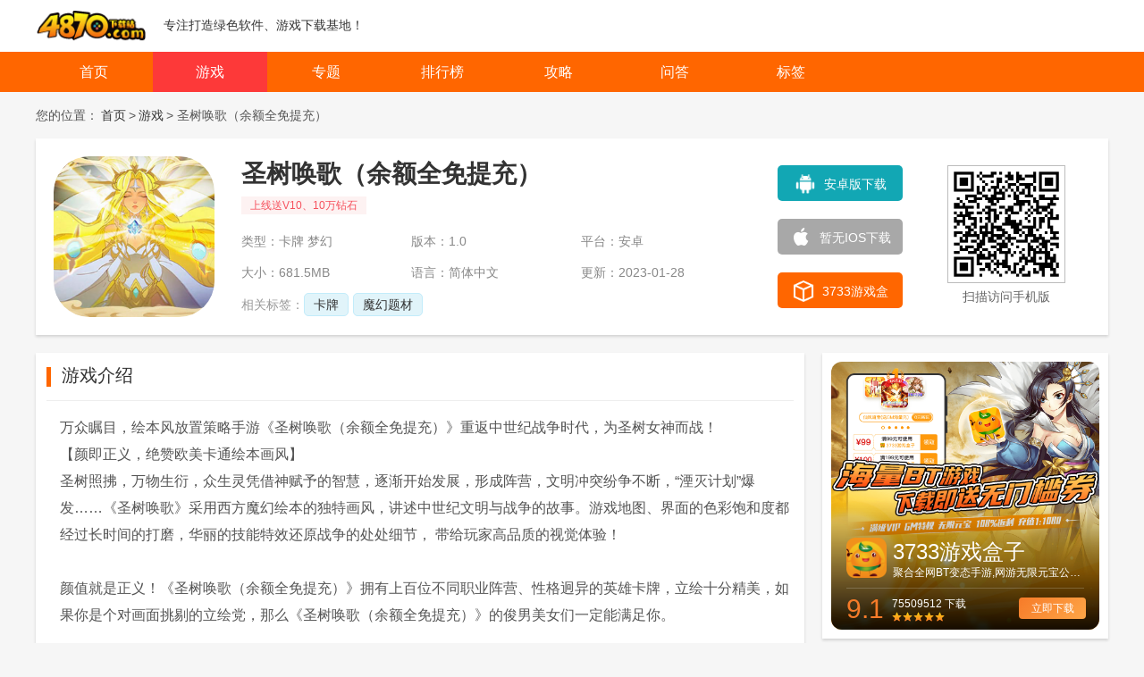

--- FILE ---
content_type: text/html; charset=utf-8
request_url: https://www.4870.com/game/15809.html
body_size: 13447
content:
<!DOCTYPE html>
<html lang="zh-CN">

<head>
    <meta charset="UTF-8">
<meta name="viewport" content="width=device-width, initial-scale=1.0">
<meta name="renderer" content="webkit">
<meta http-equiv="X-UA-Compatible" content="ie=edge">
<title>圣树唤歌（余额全免提充）-圣树唤歌（余额全免提充）变态版下载-圣树唤歌（余额全免提充）公益服-4870下载站</title>
<meta name="keywords" content="圣树唤歌（余额全免提充）,圣树唤歌（余额全免提充）变态版下载,圣树唤歌（余额全免提充）公益服" />
<meta name="description" content="4870下载站游戏中心圣树唤歌（余额全免提充）专区为大家提供圣树唤歌（余额全免提充）变态版下载，玩圣树唤歌（余额全免提充）公益服手游就到4870下载站，还有海量礼包攻略等你来查看！" />
<meta http-equiv="Cache-Control" content="no-transform" />
<meta http-equiv="Cache-Control" content="no-siteapp" />
<link rel="canonical" href="https://www.4870.com/game/15809.html" />
<meta name="mobile-agent" content="format=[wml|xhtml|html5];url=https://m.4870.com/game/15809.html" />
<link rel="alternate" type="application/vnd.wap.xhtml+xml" media="handheld" href="https://m.4870.com/game/15809.html">
<link rel="alternate" media="only screen and(max-width: 640px)" href="https://m.4870.com/game/15809.html">
<meta name="applicable-device" content="pc">
<meta name="baidu-site-verification" content="codeva-ymD5OAZIIh" />
<script type="application/ld+json">
    {
        "upDate": "2026-01-08T12:20:23"
    }
</script>
    <link rel="stylesheet" href="https://static.vxwvv.com/static/4870/update-yi/pc/css/base.css">
    <link rel="stylesheet" href="https://static.vxwvv.com/static/4870/update-yi/pc/css/swiper.min.css">
    <link rel="stylesheet" href="https://static.vxwvv.com/static/4870/update-yi/pc/css/app-detail.css" />
    <script src="https://static.vxwvv.com/static/4870/update-yi/pc/js/basep.js"></script>
    <script src="https://static.vxwvv.com/static/4870/update-yi/pc/js/swiper.min.js"></script>
    <script src="https://static.vxwvv.com/static/4870/update-yi/pc/js/app-detail.js"></script>
</head>

<body>
    <!-- 公共头 -->
    <header>
    <div class="navBar">
        <div class="topNav">
            <a class="logo" href="/" target="_blank">
                <img src="https://static.vxwvv.com/static/4870/update-yi/pc/images/logo.png" alt="4870下载站" />
            </a>
                        <p class="web_desc">专注打造绿色软件、游戏下载基地！</p>
                    </div>
        <div class="nav">
            <ul>
                <li id="nav_index"><a href="/" title="首页">首页</a></li>
                <li id="nav_game"><a href="/game/" title="游戏">游戏</a></li>
                <li id="nav_zhuanti"><a href="/zhuanti/" title="专题">专题</a></li>
                <li id="nav_top"><a href="/top/" title="排行榜">排行榜</a></li>
                <li id="nav_news"><a href="/news/" title="攻略">攻略</a></li>
                <li id="nav_wenda"><a href="/wenda/" title="问答">问答</a></li>
                <li id="nav_tags"><a href="/tag/" title="标签">标签</a></li>
            </ul>
        </div>
    </div>
</header>
    <!--  -->
    <main class="wrap">
        <div class="position">
            您的位置：<a href="/" target="_blank">首页</a>&gt;<a href="/game/" target="_blank">游戏</a>&gt;
            <span>圣树唤歌（余额全免提充）</span>
        </div>
        <div class="download-head-container com_box">
            <img src="https://zq-cimg.kyixia.com/upload/cimg/etc/202301/487512b9f1d6be75f953ff3b2f4142af.png" alt="圣树唤歌（余额全免提充）" class="app-icon">
            <div class="download-head-middle">
                <div class="download-head-left">
                    <h1 class="game-name">圣树唤歌（余额全免提充）</h1>
                    <span class="boon">上线送V10、10万钻石</span>
                    <ul class="game-label-container">
                        <li class="game-label">类型：卡牌 梦幻 </li>
                        <li class="game-label">版本：1.0</li>
                        <li class="game-label">平台：安卓 </li>
                        <li class="game-label">大小：681.5MB</li>
                        <li class="game-label">语言：简体中文</li>
                        <li class="game-label">更新：2023-01-28</li>
                    </ul>
                    <div class="tags">
                        <span>相关标签：</span>
                                                <a href="/tag/1002.html" class="tag">卡牌</a>
                                                <a href="/tag/3024.html" class="tag">魔幻题材</a>
                                            </div>
                </div>
            </div>
            <div class="game-download">
                <a class="btn-download android " href="javascript:;">
                    <i class="icon"></i>
                    <span class="text">安卓版下载</span>
                </a>
                <a class="btn-download ios empty" href="javascript:;">
                    <i class="icon"></i>
                    <span class="text">暂无IOS下载</span>
                </a>
                                <a class="btn-download box" href="javascript:;">
                    <i class="icon"></i>
                    <span class="text">3733游戏盒</span>
                </a>
                                <div class="eight-ewm box1" style="display: none;" ">
                    <p>1、安装到电脑<a href="https://fb.3733.com/apk?t=/sshgyeqmtc&amp;c=3296" class="az_down_btn">（点击下载）
                        </a></p>
                    <p>2、安装到手机（扫描下载）</p>
                    <p>
                        <img src="/qrcode?w=150&h=150&url=https://m.4870.com/game/15809.html">
                    </p>
                </div>
                <div class="eight-ewm box2" style="display: none;" ">
                    <p>安装到手机（扫描下载）</p>
                    <p>
                        <img src="/qrcode?w=150&h=150&url=https://m.4870.com/game/15809.html">
                    </p>
                </div>
                                <div id="zzc" style="display: none;"></div>
                <div class="zzc-download" id="zzc-download" style="display: none;">
                    <div class="dia-con">
                        <div class="dia-download clearfix">
                            <div class="code">
                                <img src="/qrcode?w=150&h=150&url=https://m.4870.com/app/12427.html" alt="扫描二维码下载3733游戏盒">
                                <div>手机浏览器扫描二维码，下载更方便</div>
                            </div>
                            <div class="btnlist">
                                <a href="javascript:void(0);" class="zzc-ios">
                                    <div class="eight-ewm box3" style="display: none;">
                                        <div>安装到手机（扫描下载）</div>
                                        <div><img src="/qrcode?w=150&h=150&url=https://m.4870.com/app/12427.html" alt="扫描二维码下载3733游戏盒">
                                        </div>
                                    </div>
                                </a>
                                <a href="https://kkxz.xz3733.com/apk/gamebox/latest/3733gamebox_cps3296.apk" class="zzc-android"></a>
                            </div>
                        </div>
                    </div>
                    <a class="dia-close" href="javascript:;" title="关闭"></a>
                </div>
                            </div>
            <div class="right-ewm">
                <p>
                    <img src="/qrcode?w=150&h=150&url=https://m.4870.com/game/15809.html" alt="圣树唤歌（余额全免提充）">
                </p>
                <span>扫描访问手机版</span>
            </div>
        </div>

        <div class="clearfix">
            <div class="left-wrapper">
                <div class="game-main-content com_box">
                    <div class="com_title">
                        <span>游戏介绍</span>
                    </div>
                    <div class="down-game-introduce">
                        <p>万众瞩目，绘本风放置策略手游《圣树唤歌（余额全免提充）》重返中世纪战争时代，为圣树女神而战！<br>【颜即正义，绝赞欧美卡通绘本画风】<br>圣树照拂，万物生衍，众生灵凭借神赋予的智慧，逐渐开始发展，形成阵营，文明冲突纷争不断，“湮灭计划”爆发……《圣树唤歌》采用西方魔幻绘本的独特画风，讲述中世纪文明与战争的故事。游戏地图、界面的色彩饱和度都经过长时间的打磨，华丽的技能特效还原战争的处处细节， 带给玩家高品质的视觉体验！<br><br>颜值就是正义！《圣树唤歌（余额全免提充）》拥有上百位不同职业阵营、性格迥异的英雄卡牌，立绘十分精美，如果你是个对画面挑剔的立绘党，那么《圣树唤歌（余额全免提充）》的俊男美女们一定能满足你。<br><br>游戏玩法：游戏主要玩法是由玩家通过抽卡闯关不断提升自己的实力，去进行闯关和挑战各种副本，还可以和工会内的伙伴们一起工会战和PK，获取丰富的奖励。还有各种丰富氏族大战，可以与各路大神在竞技场里一决高下，更可以在蓬莱内打造自己的一方天地，遇到意想不到的惊喜。</p>                    </div>
                                        <div class="com_title">
                        <span>游戏特色</span>
                    </div>
                    <div class="down-game-introduce">
                        <p>1、开局福利号！！！开局送圣树修改器，首冲月卡全破解！！！。<br/>2、GM科技全功能免费开放！！！首充，月卡，基金等一系列内购活动全部免费解锁，每天充值刷到手软。<br/>3、推图送300连抽！！！无限制刷充，人人满V。<br/>4、升级送10万真充！每天登陆送真充。<br/>5、上线送V10、10万钻石。</p><p>-------------------<br/></p><p>后缀说明：游戏内，内置圣树小精灵破解工具，玩家每日闯关可以免费获余额提现充值；也可以用来兑换高星英雄，极品道具都可以免费兑换。</p>                    </div>
                                    </div>
                <div class="related-news com_box">
                    <div class="com_title">
                        <span>相关攻略</span>
                        <a href="/news/" class="more">更多+</a>
                    </div>
                    <ul class="list">
                                                <li>
                            <a href="/news/7593.html" class="img">
                                <img class="lazyload" src="https://zq-cimg.kyixia.com/upload/cimg/uploadimg/image/20230428/95b6a6cb208975bb448b36b2b35307d2.png" data-src="https://zq-cimg.kyixia.com/upload/cimg/uploadimg/image/20230428/95b6a6cb208975bb448b36b2b35307d2.png" alt="崩坏星穹铁道飞天纸鹤任务攻略 飞天纸鹤隐藏任务通关流程解析">
                            </a>
                            <div class="info">
                                <a href="/news/7593.html" class="title">崩坏星穹铁道飞天纸鹤任务攻略 飞天纸鹤隐藏任务通关流程解析</a>
                                <p>崩坏星穹铁道飞天纸鹤任务怎么做？作为游戏中的隐藏任务，很多小伙伴都还不清楚飞天纸鹤任务的通关方法，今天小编就带着大家一起来了解一下飞天纸鹤任务是如何完成的，过关流程大家可以多看看下面的攻略哦。崩坏星穹铁道飞天纸鹤任务攻略1、先来到支援舱段电力室位置，走到电脑处与电脑交互;2、对话可以依次选择：闭着眼乱输-找回密码-密保问题-黑塔女士-暂无-「飞天纸鹤」内藏玄机;3、等交互完成后在房间内找千纸鹤(四个在房间内，最后一个在房间门口)，位置如下图：4、一共有五个千纸鹤，其中在房间门口找到千纸鹤与其互动</p>
                                <span>2023-04-28</span>
                            </div>
                        </li>
                                                <li>
                            <a href="/news/7592.html" class="img">
                                <img class="lazyload" src="https://zq-cimg.kyixia.com/upload/cimg/uploadimg/image/20230428/7a9bc0e7f4f85d5f8bf6db06ed39bbb9.png" data-src="https://zq-cimg.kyixia.com/upload/cimg/uploadimg/image/20230428/7a9bc0e7f4f85d5f8bf6db06ed39bbb9.png" alt="羊了个羊4.28关卡攻略 羊羊大世界4月28日每日一关通关流程">
                            </a>
                            <div class="info">
                                <a href="/news/7592.html" class="title">羊了个羊4.28关卡攻略 羊羊大世界4月28日每日一关通关流程</a>
                                <p>羊了个羊4.28关卡怎么过？今天普通关卡和羊羊大世界的关卡都不难，整体结构比较简单，想要通关的玩家可以直接查看下面的攻略，小编已经将4.28关卡的通关流程分享在下方，还未过关的玩家可以多来了解一下。羊了个羊4.28关卡攻略1、先分析结构，主楼区的楼梯是两个正方形，悬空区的卡牌会比较分散，在几个角落;2、今天的难度就是在正方形楼梯上，玩家要均匀的去消除，一排一排的往下拿就可以;3、前期先不要动悬空区和盲盒区的，等后期主楼区没有牌了可以消除了，再去搭配消除掉就可以。羊羊大世界4.28攻略1、进入关卡</p>
                                <span>2023-04-28</span>
                            </div>
                        </li>
                                                <li>
                            <a href="/news/7591.html" class="img">
                                <img class="lazyload" src="https://zq-cimg.kyixia.com/upload/cimg/img2023//4/28/10//7aacafd1a0c4bf78d55a88e18e642db2.jpg" data-src="https://zq-cimg.kyixia.com/upload/cimg/img2023//4/28/10//7aacafd1a0c4bf78d55a88e18e642db2.jpg" alt="保卫萝卜4周赛4.28攻略 4月28日西游周赛图文通关流程">
                            </a>
                            <div class="info">
                                <a href="/news/7591.html" class="title">保卫萝卜4周赛4.28攻略 4月28日西游周赛图文通关流程</a>
                                <p>保卫萝卜4周赛4.28怎么过？今天带着大家来了解最新周赛的通关方法，过关的流程小编已经整理好分享在下面，大家可以通过下面小编带来的攻略了解清楚周赛4.28过关的方法，今天关卡中冰冻兔很多，大家需要注意打掉冰冻兔之后随机放的冰块，需要及时清理才行。保卫萝卜4周赛4.28攻略1、开局在右下角和萝卜右上方放多重箭，下面的多重箭先清理周围道具，清理完还是放多重箭，之后可以锁定上方的钱袋打，可以顺便打到兔子，之后往最上方清理，清完放多重箭;2、之后开始往左侧清理，这一关主要是靠多重箭，清理完都放多重箭就可</p>
                                <span>2023-04-28</span>
                            </div>
                        </li>
                                                <li>
                            <a href="/news/7590.html" class="img">
                                <img class="lazyload" src="https://zq-cimg.kyixia.com/upload/cimg/img2023/4/28/9/5abb50a2fe6e178b77b1d4d463485d03.jpg" data-src="https://zq-cimg.kyixia.com/upload/cimg/img2023/4/28/9/5abb50a2fe6e178b77b1d4d463485d03.jpg" alt="光遇4.28任务怎么做 2023年4月28日每日任务完成攻略">
                            </a>
                            <div class="info">
                                <a href="/news/7590.html" class="title">光遇4.28任务怎么做 2023年4月28日每日任务完成攻略</a>
                                <p>光遇4.28每日任务怎么完成？今天来讨论日常任务的通关方法，每天都会刷新四个任务，今天的任务大家可以去云野地图完成，任务的通关流程小编已经整理好分享在下面，各位小伙伴赶紧来小编这里多了解一下吧。光遇2023年4月28日每日任务完成攻略任务地点玩家们可以在云野这个地方进行完成每日任务，请看下面的详细攻略!任务一：和陌生人一起坐在长凳上0/1完成方法：和陌生玩家一起坐在石凳上即可完成注：除晨岛和遇境-外，其他地图大厅前均有石凳。任务二：在云野重温先祖的美好回忆0/1完成方法：点燃先祖重温回忆位置：云</p>
                                <span>2023-04-28</span>
                            </div>
                        </li>
                                                <li>
                            <a href="/news/7589.html" class="img">
                                <img class="lazyload" src="https://zq-cimg.kyixia.com/upload/cimg/uploadimg/image/20230427/fbca2c924350db2c33a5a2f8b5e87526.jpg" data-src="https://zq-cimg.kyixia.com/upload/cimg/uploadimg/image/20230427/fbca2c924350db2c33a5a2f8b5e87526.jpg" alt="崩坏星穹铁道阴差阳错任务攻略 阴差阳错任务图文通关流程">
                            </a>
                            <div class="info">
                                <a href="/news/7589.html" class="title">崩坏星穹铁道阴差阳错任务攻略 阴差阳错任务图文通关流程</a>
                                <p>崩坏星穹铁道阴差阳错任务怎么做？这个任务的难度不大，玩家可以去和艾丝妲对话触发任务，完成阴差阳错任务的方法小编已经整理好分享在下面，大家可以通过小编带来的攻略快速的了解清楚阴差阳错任务的详情。崩坏星穹铁道阴差阳错任务攻略一、阴差阳错等级限制：开拓等级达到13级触发方法：与艾丝妲对话二、任务攻略1、触发任务后来到艾丝妲处对话后跟随小狗佩佩来到第一个地点;2、然后与卡波特对话，然后选择-表示认同;3、接着选择-妙语连珠;4、接着继续对话选择-以开除为由;5、随后获得一组任务道具;6、和艾丝妲对话后来</p>
                                <span>2023-04-28</span>
                            </div>
                        </li>
                                                <li>
                            <a href="/news/7588.html" class="img">
                                <img class="lazyload" src="https://zq-cimg.kyixia.com/upload/cimg/uploadimg/image/20230427/ca66355f715660cfa807167ab708c274.jpg" data-src="https://zq-cimg.kyixia.com/upload/cimg/uploadimg/image/20230427/ca66355f715660cfa807167ab708c274.jpg" alt="崩坏星穹铁道基座舱段三重权限怎么做 基座舱段三重权限任务攻略">
                            </a>
                            <div class="info">
                                <a href="/news/7588.html" class="title">崩坏星穹铁道基座舱段三重权限怎么做 基座舱段三重权限任务攻略</a>
                                <p>崩坏星穹铁道基座舱段三重权限任务怎么完成？任务中需要去寻找三张权限卡，权限卡的位置小编已经分享在下面，还不清楚三重权限任务如何完成的小伙伴，赶紧来小编这里多了解一下任务的详情，帮助大家快速的完成任务挑战。崩坏星穹铁道基座舱段三重权限怎么做一、前置任务1、&ldquo;三重权限&rdquo;隐藏任务有一个前置任务&mdash;&mdash;&ldquo;复兴之路&rdquo;，过主线的时候会自动接取，先去完成它，跟着任务指引走就好了，完成&ldquo;复兴之路&rdquo;任务后，接下来开始我们的&ldquo;三重权限&rdquo;隐藏任务;二、&ldquo;集团&rdquo;权限收集2、完成&ldquo;复兴之路&rdquo;任务后，在地点的旁边有一个叫做&ldquo;狂</p>
                                <span>2023-04-28</span>
                            </div>
                        </li>
                                                <li>
                            <a href="/news/7587.html" class="img">
                                <img class="lazyload" src="https://zq-cimg.kyixia.com/upload/cimg/uploadimg/image/20230427/e32a4247f23cbe57c43f30637f767272.png" data-src="https://zq-cimg.kyixia.com/upload/cimg/uploadimg/image/20230427/e32a4247f23cbe57c43f30637f767272.png" alt="崩坏星穹铁道生存的智慧任务攻略 生存的智慧任务通关流程">
                            </a>
                            <div class="info">
                                <a href="/news/7587.html" class="title">崩坏星穹铁道生存的智慧任务攻略 生存的智慧任务通关流程</a>
                                <p>崩坏星穹铁道生存的智慧任务怎么做？今天要来讨论的是一个冒险任务，想要完成生存的智慧冒险任务的玩家，可以来小编这里了解一下任务的完成方法，通关的详情小编已经整理好分享在下方，大家赶紧来小编这里了解一下吧。崩坏星穹铁道生存的智慧任务攻略任务条件：玩家等级到达17级后自动接取，后续还有一个隐藏成就可以完成。任务奖励：40星琼，100冬城盾，1个贵重的宝箱任务概述：帮助桑博，寻找遗失的矿具，并获得最终的宝藏任务流程：1、任务通过短信接取，回复完后自动接取;2、来到标记位置，与桑博对话;3、之后前往寻找矿</p>
                                <span>2023-04-28</span>
                            </div>
                        </li>
                                                <li>
                            <a href="/news/7586.html" class="img">
                                <img class="lazyload" src="https://zq-cimg.kyixia.com/upload/cimg/img2023//4/28/9//f3ed8481be17fdbbcd72a30361849bd2.png" data-src="https://zq-cimg.kyixia.com/upload/cimg/img2023//4/28/9//f3ed8481be17fdbbcd72a30361849bd2.png" alt="崩坏星穹铁道电梯怎么上去 乘坐电梯上楼方法介绍">
                            </a>
                            <div class="info">
                                <a href="/news/7586.html" class="title">崩坏星穹铁道电梯怎么上去 乘坐电梯上楼方法介绍</a>
                                <p>崩坏星穹铁道电梯在哪里？怎么乘坐电梯？漩涡止于中心任务中需要大家找到电梯，不过很多玩家都不清楚电梯的入口位置，想要去乘坐电梯的玩家可以来小编这里看看攻略，小编会在下方攻略中为大家分享乘坐电梯上楼的操作流程，详细的可以赶紧看看攻略哦。崩坏星穹铁道乘坐电梯上楼方法介绍1、玩家在漩涡止于中心任务得知阿兰之修好了最上层的电梯，玩家需要前往，首先从操作台的房间里面离开;2、出门左拐就可以看到一个楼梯，玩家往上爬;3、楼梯走完之后就会看到一个工作室，在工作室里面还会有个小房间;4、我们一直往里面走就可以看到</p>
                                <span>2023-04-28</span>
                            </div>
                        </li>
                                                <li>
                            <a href="/news/7585.html" class="img">
                                <img class="lazyload" src="https://zq-cimg.kyixia.com/upload/cimg/uploadimg/image/20230427/09206aabfb830327552c397d8d551c57.jpg" data-src="https://zq-cimg.kyixia.com/upload/cimg/uploadimg/image/20230427/09206aabfb830327552c397d8d551c57.jpg" alt="王者荣耀妲己九尾狐皮肤多少钱 妲己青丘九尾皮肤价格介绍">
                            </a>
                            <div class="info">
                                <a href="/news/7585.html" class="title">王者荣耀妲己九尾狐皮肤多少钱 妲己青丘九尾皮肤价格介绍</a>
                                <p>王者荣耀妲己新皮肤青丘九尾已经公布，这款皮肤的外形设计很好看，喜欢这款皮肤的玩家非常多，小编今天就来给大家分享一下妲己青丘九尾皮肤的价格，详细的各位小伙伴赶紧看看下面小编给大家带来的攻略吧。王者荣耀妲己青丘九尾皮肤价格介绍1430点券左右。1、在2023年4月27日，王者荣耀正式上线&ldquo;青丘&middot;九尾&rdquo;皮肤，并开启了相关的&ldquo;九尾祈愿&rdquo;活动，首周折扣1430点券或限时抽奖获得;2、如果想要获得至尊皮肤，保底需要6000点券才可获得，如果你拥有的皮肤很多的话，则只需要5000点券左右即可保底;3、除了通过</p>
                                <span>2023-04-28</span>
                            </div>
                        </li>
                                                <li>
                            <a href="/news/7584.html" class="img">
                                <img class="lazyload" src="https://zq-cimg.kyixia.com/upload/cimg/uploadimg/image/20230427/bb58c74c491a8049e0c2093ad8796c2e.png" data-src="https://zq-cimg.kyixia.com/upload/cimg/uploadimg/image/20230427/bb58c74c491a8049e0c2093ad8796c2e.png" alt="dnf次元回廊魔皇怎么打 次元回廊魔皇打法攻略">
                            </a>
                            <div class="info">
                                <a href="/news/7584.html" class="title">dnf次元回廊魔皇怎么打 次元回廊魔皇打法攻略</a>
                                <p>DNF次元回廊魔皇怎么挑战？想要打败这个boss比较难，boss的机制比较多，通关的打法技巧小编已经整理了很多，大家可以参考下面的攻略来了解清楚次元回廊魔皇的打法，帮助大家快速的完成次元回廊魔皇boss挑战。dnf次元回廊魔皇打法攻略1、首先第一个机制【位面世界】，在第一阶段的时候boss是以球形态出现的，以红圈AOE攻击为主,没有太大的威胁，进入2阶段后，会出现核心机制&ldquo;位面世界&rdquo;，战斗场地拥有两个位面，正常位面场地会出现小黑球，拾取后(站在球上1s左右)进入深渊位面，角色在深渊位面时只能进行</p>
                                <span>2023-04-28</span>
                            </div>
                        </li>
                                            </ul>
                </div>
                <div class="related-version com_box">
                    <div class="com_title">
                        <span>猜你喜欢</span>
                        <a href="/game/" class="more">更多+</a>
                    </div>
                    <ul class="version-list">
                                                <li>
                            <a href="/game/16365.html">
                                <img class="lazyload" src="https://zq-cimg.kyixia.com/upload/cimg/etc/202304/fdaee260e61e53159dbebc7827378355.gif" data-src="https://zq-cimg.kyixia.com/upload/cimg/etc/202304/fdaee260e61e53159dbebc7827378355.gif" alt="圣树唤歌（福利号无限提充）">
                                <span class="version-tit">
                                    <h5>圣树唤歌（福利号无限提充）</h5>
                                </span>
                                <span class="version-btn">立即下载</span>
                            </a>
                        </li>
                                            </ul>
                </div>
                <div class="related-zt com_box tab-box">
                    <div class="com_title">
                        <span>相关合集</span>
                        <a href="/zhuanti/" class="more">更多+</a>
                    </div>
                    <ul class="xqZtnav clearfix tabNav">
                                                <li  class="active">
                            <span>BT手游发布论坛</span>
                        </li>
                                                <li  >
                            <span>苹果私服手游无限元宝</span>
                        </li>
                                                <li  >
                            <span>变态gm手游</span>
                        </li>
                                            </ul>
                    <div class="content">
                                                <div class="xqZtItem tablist" style="display: block;">
                            <div class="img_box clearfix">
                                <a href="/zhuanti/2371.html" target="_blank">
                                    <img class="lazyload" src="https://zq-cimg.kyixia.com/upload/default/20220711/37ea9b7c4e0d07538cbc5a3b73158d3a.jpg" data-src="https://zq-cimg.kyixia.com/upload/default/20220711/37ea9b7c4e0d07538cbc5a3b73158d3a.jpg" alt="BT手游发布论坛">
                                    <div class="info">
                                        <strong class="name">BT手游发布论坛</strong>
                                        <p class="txt elli3">
                                            最近非常多的玩家都开始玩BT手游发布论坛了，玩腻了想要换一款更好玩的变态游戏。不要着急，我们为您带来了最热门、最好玩的变态件套免费下载，并且实时更新，为您带来最好的游戏体验。下面就和小编一起来看看吧，总有一款BT手游发布论坛是你喜欢的，快来下载体验吧。                                        </p>
                                    </div>
                                </a>
                            </div>
                            <ul class="clearfix applist2">
                                                        <li>
                                <a href="/game/16090.html" class="imgBox">
                                    <img class="lazyload" src="https://zq-cimg.kyixia.com/upload/cimg/etc/202302/7f41e21ff8692bac2b751081401d76ae.gif" data-src="https://zq-cimg.kyixia.com/upload/cimg/etc/202302/7f41e21ff8692bac2b751081401d76ae.gif" alt=""></a>
                                <h4 class="t_tt"><a href="/game/16090.html">国战来了（特权BOSS刷充）</a></h4>
                                <p class="size">274.6MB</p>
                                <p class="classly">三国 策略 </p>
                            </li>
                                                        <li>
                                <a href="/game/15801.html" class="imgBox">
                                    <img class="lazyload" src="https://zq-cimg.kyixia.com/upload/cimg/etc/202301/b29f6f8700ef20ea3058de8bb3eca157.gif" data-src="https://zq-cimg.kyixia.com/upload/cimg/etc/202301/b29f6f8700ef20ea3058de8bb3eca157.gif" alt=""></a>
                                <h4 class="t_tt"><a href="/game/15801.html">心力物语（余额免单直充）</a></h4>
                                <p class="size">1858.4MB</p>
                                <p class="classly">放置 梦幻 </p>
                            </li>
                                                        <li>
                                <a href="/game/15809.html" class="imgBox">
                                    <img class="lazyload" src="https://zq-cimg.kyixia.com/upload/cimg/etc/202301/487512b9f1d6be75f953ff3b2f4142af.png" data-src="https://zq-cimg.kyixia.com/upload/cimg/etc/202301/487512b9f1d6be75f953ff3b2f4142af.png" alt=""></a>
                                <h4 class="t_tt"><a href="/game/15809.html">圣树唤歌（余额全免提充）</a></h4>
                                <p class="size">681.5MB</p>
                                <p class="classly">卡牌 梦幻 </p>
                            </li>
                                                        <li>
                                <a href="/game/15477.html" class="imgBox">
                                    <img class="lazyload" src="https://zq-cimg.kyixia.com/upload/cimg/etc/202212/6b423756b02dfc75384f8e5ce3f6e40a.gif" data-src="https://zq-cimg.kyixia.com/upload/cimg/etc/202212/6b423756b02dfc75384f8e5ce3f6e40a.gif" alt=""></a>
                                <h4 class="t_tt"><a href="/game/15477.html">战神新世纪（兔兔超爆充）</a></h4>
                                <p class="size">95.5MB</p>
                                <p class="classly">放置 传奇 </p>
                            </li>
                                                        <li>
                                <a href="/game/15371.html" class="imgBox">
                                    <img class="lazyload" src="https://zq-cimg.kyixia.com/upload/cimg/etc/202212/8dbe8ad3dbb54dbc04924835f93f9f2b.gif" data-src="https://zq-cimg.kyixia.com/upload/cimg/etc/202212/8dbe8ad3dbb54dbc04924835f93f9f2b.gif" alt=""></a>
                                <h4 class="t_tt"><a href="/game/15371.html">烈焰皇城（神兽双魂环打金）</a></h4>
                                <p class="size">109.8MB</p>
                                <p class="classly">放置 传奇 </p>
                            </li>
                                                        <li>
                                <a href="/game/14316.html" class="imgBox">
                                    <img class="lazyload" src="https://zq-cimg.kyixia.com/upload/cimg/etc/202210/5b69053b8db00f7abaa898e77d61d52a.gif" data-src="https://zq-cimg.kyixia.com/upload/cimg/etc/202210/5b69053b8db00f7abaa898e77d61d52a.gif" alt=""></a>
                                <h4 class="t_tt"><a href="/game/14316.html">戮天之剑（飞升无限刷真充）</a></h4>
                                <p class="size">360.2MB</p>
                                <p class="classly">仙侠 </p>
                            </li>
                                                        <li>
                                <a href="/game/14024.html" class="imgBox">
                                    <img class="lazyload" src="https://zq-cimg.kyixia.com/upload/cimg/etc/202209/a0a50c34985431da65d16557fa02ffa1.gif" data-src="https://zq-cimg.kyixia.com/upload/cimg/etc/202209/a0a50c34985431da65d16557fa02ffa1.gif" alt=""></a>
                                <h4 class="t_tt"><a href="/game/14024.html">摸金之路（亿万攻击魂环）</a></h4>
                                <p class="size">101.8MB</p>
                                <p class="classly">放置 传奇 </p>
                            </li>
                                                        <li>
                                <a href="/game/12259.html" class="imgBox">
                                    <img class="lazyload" src="https://zq-cimg.kyixia.com/upload/cimg/icon/202205/157164dcb9087804a37bc6671ef4a450.png" data-src="https://zq-cimg.kyixia.com/upload/cimg/icon/202205/157164dcb9087804a37bc6671ef4a450.png" alt=""></a>
                                <h4 class="t_tt"><a href="/game/12259.html">屠龙烈火（送5万真充）</a></h4>
                                <p class="size">243.3MB</p>
                                <p class="classly">放置 传奇 </p>
                            </li>
                                                        <li>
                                <a href="/game/11334.html" class="imgBox">
                                    <img class="lazyload" src="https://zq-cimg.kyixia.com/upload/cimg/icon/202203/1edbe69e9b9d3a21d4bc533d75e75e64.png" data-src="https://zq-cimg.kyixia.com/upload/cimg/icon/202203/1edbe69e9b9d3a21d4bc533d75e75e64.png" alt=""></a>
                                <h4 class="t_tt"><a href="/game/11334.html">魔塔（GM免费直充）</a></h4>
                                <p class="size">411.9MB</p>
                                <p class="classly">放置 传奇 </p>
                            </li>
                                                        </ul>
                        </div>
                                                <div class="xqZtItem tablist" style="display: none;">
                            <div class="img_box clearfix">
                                <a href="/zhuanti/2320.html" target="_blank">
                                    <img class="lazyload" src="https://zq-cimg.kyixia.com/upload/default/20220711/4806fd5c1dadbacd5c839c85f26b403e.jpg" data-src="https://zq-cimg.kyixia.com/upload/default/20220711/4806fd5c1dadbacd5c839c85f26b403e.jpg" alt="苹果私服手游无限元宝">
                                    <div class="info">
                                        <strong class="name">苹果私服手游无限元宝</strong>
                                        <p class="txt elli3">
                                            苹果私服手游无限元宝专题随时随地都能玩，超多好玩的苹果私服手游无限元宝在等着大家游玩体验。我们为各位玩家24小时更新不间断更新公益服手游论坛，力求带来最好的游戏体验。还有苹果私服手游无限元宝，众多好玩的免费手游SF公益服，欢迎大家下载!                                        </p>
                                    </div>
                                </a>
                            </div>
                            <ul class="clearfix applist2">
                                                        <li>
                                <a href="/game/15809.html" class="imgBox">
                                    <img class="lazyload" src="https://zq-cimg.kyixia.com/upload/cimg/etc/202301/487512b9f1d6be75f953ff3b2f4142af.png" data-src="https://zq-cimg.kyixia.com/upload/cimg/etc/202301/487512b9f1d6be75f953ff3b2f4142af.png" alt=""></a>
                                <h4 class="t_tt"><a href="/game/15809.html">圣树唤歌（余额全免提充）</a></h4>
                                <p class="size">681.5MB</p>
                                <p class="classly">卡牌 梦幻 </p>
                            </li>
                                                        <li>
                                <a href="/game/15570.html" class="imgBox">
                                    <img class="lazyload" src="https://zq-cimg.kyixia.com/upload/cimg/etc/202301/4e3c72e363f6e42c7a72a6182effcd1f.png" data-src="https://zq-cimg.kyixia.com/upload/cimg/etc/202301/4e3c72e363f6e42c7a72a6182effcd1f.png" alt=""></a>
                                <h4 class="t_tt"><a href="/game/15570.html">神骑世界（送GM神权）</a></h4>
                                <p class="size">162.6MB</p>
                                <p class="classly">三国 卡牌 </p>
                            </li>
                                                        <li>
                                <a href="/game/15466.html" class="imgBox">
                                    <img class="lazyload" src="https://zq-cimg.kyixia.com/upload/cimg/etc/202212/e3eb84484d1181a8e44d403ae3ad1231.gif" data-src="https://zq-cimg.kyixia.com/upload/cimg/etc/202212/e3eb84484d1181a8e44d403ae3ad1231.gif" alt=""></a>
                                <h4 class="t_tt"><a href="/game/15466.html">雷神战纪（新年光速打金）</a></h4>
                                <p class="size">364.1MB</p>
                                <p class="classly">放置 传奇 </p>
                            </li>
                                                        <li>
                                <a href="/game/14673.html" class="imgBox">
                                    <img class="lazyload" src="https://zq-cimg.kyixia.com/upload/cimg/etc/202210/0a16a3a2b92e25fa6730e21b0a890ea8.png" data-src="https://zq-cimg.kyixia.com/upload/cimg/etc/202210/0a16a3a2b92e25fa6730e21b0a890ea8.png" alt=""></a>
                                <h4 class="t_tt"><a href="/game/14673.html">神骑世界（送GM无限充）</a></h4>
                                <p class="size">159.8MB</p>
                                <p class="classly">卡牌 三国 </p>
                            </li>
                                                        <li>
                                <a href="/game/14384.html" class="imgBox">
                                    <img class="lazyload" src="https://zq-cimg.kyixia.com/upload/cimg/etc/202210/e58568aa606549b19ed2e0fbca6f05ac.gif" data-src="https://zq-cimg.kyixia.com/upload/cimg/etc/202210/e58568aa606549b19ed2e0fbca6f05ac.gif" alt=""></a>
                                <h4 class="t_tt"><a href="/game/14384.html">萌将春秋OL（送仙兽无限刷充）</a></h4>
                                <p class="size">578MB</p>
                                <p class="classly">回合 </p>
                            </li>
                                                        <li>
                                <a href="/game/14127.html" class="imgBox">
                                    <img class="lazyload" src="https://zq-cimg.kyixia.com/upload/cimg/etc/202209/b4ff8654613c2cdf50c66ba1333a1795.gif" data-src="https://zq-cimg.kyixia.com/upload/cimg/etc/202209/b4ff8654613c2cdf50c66ba1333a1795.gif" alt=""></a>
                                <h4 class="t_tt"><a href="/game/14127.html">昆顿之杖（GM送SSS骑宠）</a></h4>
                                <p class="size">416MB</p>
                                <p class="classly">梦幻 </p>
                            </li>
                                                        <li>
                                <a href="/game/14076.html" class="imgBox">
                                    <img class="lazyload" src="https://zq-cimg.kyixia.com/upload/cimg/etc/202209/ae9c35abfcd1b6cdbcf68ca5425045d7.png" data-src="https://zq-cimg.kyixia.com/upload/cimg/etc/202209/ae9c35abfcd1b6cdbcf68ca5425045d7.png" alt=""></a>
                                <h4 class="t_tt"><a href="/game/14076.html">猎魔无双（魂环科技刀）</a></h4>
                                <p class="size">102.1MB</p>
                                <p class="classly">传奇 </p>
                            </li>
                                                        <li>
                                <a href="/game/13880.html" class="imgBox">
                                    <img class="lazyload" src="https://zq-cimg.kyixia.com/upload/cimg/etc/202209/3e58b7b38b69d0a62d0434041469eb7d.gif" data-src="https://zq-cimg.kyixia.com/upload/cimg/etc/202209/3e58b7b38b69d0a62d0434041469eb7d.gif" alt=""></a>
                                <h4 class="t_tt"><a href="/game/13880.html">传奇岁月（GM余额直充）</a></h4>
                                <p class="size">3.3MB</p>
                                <p class="classly">放置 传奇 </p>
                            </li>
                                                        <li>
                                <a href="/game/13060.html" class="imgBox">
                                    <img class="lazyload" src="https://zq-cimg.kyixia.com/upload/cimg/icon/202207/a4d1011570b5c7b4b786f95486c3b368.png" data-src="https://zq-cimg.kyixia.com/upload/cimg/icon/202207/a4d1011570b5c7b4b786f95486c3b368.png" alt=""></a>
                                <h4 class="t_tt"><a href="/game/13060.html">天逆（删档内测）</a></h4>
                                <p class="size">405MB</p>
                                <p class="classly">回合 仙侠 </p>
                            </li>
                                                        </ul>
                        </div>
                                                <div class="xqZtItem tablist" style="display: none;">
                            <div class="img_box clearfix">
                                <a href="/zhuanti/2370.html" target="_blank">
                                    <img class="lazyload" src="https://zq-cimg.kyixia.com/upload/default/20220711/7e100ef01cc5be085525868431f04d9d.jpg" data-src="https://zq-cimg.kyixia.com/upload/default/20220711/7e100ef01cc5be085525868431f04d9d.jpg" alt="变态gm手游">
                                    <div class="info">
                                        <strong class="name">变态gm手游</strong>
                                        <p class="txt elli3">
                                            不少手游玩家都喜欢玩变态手游，我们为玩家带来了变态gm手游专题，每一款都非常亮眼。现在为各位玩家整理了海量的BT手游发布论坛，让大家可以第一时间了解到最新、最热门的BT版手游。欢迎玩家随时查看下载变态gm手游，喜欢的朋友可以点个收藏或者赞!                                        </p>
                                    </div>
                                </a>
                            </div>
                            <ul class="clearfix applist2">
                                                        <li>
                                <a href="/game/16144.html" class="imgBox">
                                    <img class="lazyload" src="https://zq-cimg.kyixia.com/upload/cimg/etc/202302/3ce5267589608fb96635d1d4d3af9ec0.gif" data-src="https://zq-cimg.kyixia.com/upload/cimg/etc/202302/3ce5267589608fb96635d1d4d3af9ec0.gif" alt=""></a>
                                <h4 class="t_tt"><a href="/game/16144.html">联盟崛起（GM消费商城）</a></h4>
                                <p class="size">162.5MB</p>
                                <p class="classly">放置 </p>
                            </li>
                                                        <li>
                                <a href="/game/15881.html" class="imgBox">
                                    <img class="lazyload" src="https://zq-cimg.kyixia.com/upload/cimg/etc/202302/7448ab66e960dada51daa99fc2b72cba.gif" data-src="https://zq-cimg.kyixia.com/upload/cimg/etc/202302/7448ab66e960dada51daa99fc2b72cba.gif" alt=""></a>
                                <h4 class="t_tt"><a href="/game/15881.html">横扫天下（免充送顶赞）</a></h4>
                                <p class="size">92.2MB</p>
                                <p class="classly">传奇 </p>
                            </li>
                                                        <li>
                                <a href="/game/15812.html" class="imgBox">
                                    <img class="lazyload" src="https://zq-cimg.kyixia.com/upload/cimg/etc/202301/99db92d621eb37d7fd1041998ca5cc69.gif" data-src="https://zq-cimg.kyixia.com/upload/cimg/etc/202301/99db92d621eb37d7fd1041998ca5cc69.gif" alt=""></a>
                                <h4 class="t_tt"><a href="/game/15812.html">王者战神（新年送亿刷充）</a></h4>
                                <p class="size">93.8MB</p>
                                <p class="classly">传奇 </p>
                            </li>
                                                        <li>
                                <a href="/game/14167.html" class="imgBox">
                                    <img class="lazyload" src="https://zq-cimg.kyixia.com/upload/cimg/etc/202209/cf0081c014da4be54fac07d4e10b9fe1.png" data-src="https://zq-cimg.kyixia.com/upload/cimg/etc/202209/cf0081c014da4be54fac07d4e10b9fe1.png" alt=""></a>
                                <h4 class="t_tt"><a href="/game/14167.html">舞动精灵（送千抽10万充）</a></h4>
                                <p class="size">567.7MB</p>
                                <p class="classly">卡牌 </p>
                            </li>
                                                        <li>
                                <a href="/game/14127.html" class="imgBox">
                                    <img class="lazyload" src="https://zq-cimg.kyixia.com/upload/cimg/etc/202209/b4ff8654613c2cdf50c66ba1333a1795.gif" data-src="https://zq-cimg.kyixia.com/upload/cimg/etc/202209/b4ff8654613c2cdf50c66ba1333a1795.gif" alt=""></a>
                                <h4 class="t_tt"><a href="/game/14127.html">昆顿之杖（GM送SSS骑宠）</a></h4>
                                <p class="size">416MB</p>
                                <p class="classly">梦幻 </p>
                            </li>
                                                        <li>
                                <a href="/game/11866.html" class="imgBox">
                                    <img class="lazyload" src="https://zq-cimg.kyixia.com/upload/cimg/icon/202204/c99a766742b104777225c50383532641.png" data-src="https://zq-cimg.kyixia.com/upload/cimg/icon/202204/c99a766742b104777225c50383532641.png" alt=""></a>
                                <h4 class="t_tt"><a href="/game/11866.html">文明曙光（GM科技刷充）</a></h4>
                                <p class="size">364.8MB</p>
                                <p class="classly">动作 梦幻 </p>
                            </li>
                                                        <li>
                                <a href="/game/11353.html" class="imgBox">
                                    <img class="lazyload" src="https://zq-cimg.kyixia.com/upload/cimg/icon/202203/b569d41a93c315f53ab90b2ecf300b06.png" data-src="https://zq-cimg.kyixia.com/upload/cimg/icon/202203/b569d41a93c315f53ab90b2ecf300b06.png" alt=""></a>
                                <h4 class="t_tt"><a href="/game/11353.html">剑舞乾坤（满V万抽版）</a></h4>
                                <p class="size">250MB</p>
                                <p class="classly">动作 仙侠 </p>
                            </li>
                                                        <li>
                                <a href="/game/1098.html" class="imgBox">
                                    <img class="lazyload" src="https://zq-img.kyixia.com/upload/cimg/icon/202104/05e83a6c1d757d7b13453c8db3714b62.png" data-src="https://zq-img.kyixia.com/upload/cimg/icon/202104/05e83a6c1d757d7b13453c8db3714b62.png" alt=""></a>
                                <h4 class="t_tt"><a href="/game/1098.html">帝国光辉（在线送GM）</a></h4>
                                <p class="size">151.3MB</p>
                                <p class="classly">卡牌 </p>
                            </li>
                                                        <li>
                                <a href="/game/10567.html" class="imgBox">
                                    <img class="lazyload" src="https://s7apic5.pic3733.com/icon/202108/6fd929fa6955797fbb19c9dbd0b6154b.png?auth_key=1767844800-0-0-fb807d30e0b639fbeaebf8cf117fff83" data-src="https://s7apic5.pic3733.com/icon/202108/6fd929fa6955797fbb19c9dbd0b6154b.png?auth_key=1767844800-0-0-fb807d30e0b639fbeaebf8cf117fff83" alt=""></a>
                                <h4 class="t_tt"><a href="/game/10567.html">圣物英雄（无门槛万抽）</a></h4>
                                <p class="size">228.2MB</p>
                                <p class="classly">卡牌 二次元 </p>
                            </li>
                                                        </ul>
                        </div>
                                            </div>
                </div>
            </div>
            <div class="right-wrapper">
                <div class="recom-app-box com_box">
                    <a href="/app/12427.html" class="img">
                        <img class="big-img" src="https://static.vxwvv.com/static/4870/update-yi/pc/images/top.png" title="3733游戏盒" alt="3733游戏盒">
                        <div class="content">
                            <div class="bottom-text">
                                <div class="game-info">
                                    <div class="game-icon">
                                        <img src="https://static.vxwvv.com/static/4870/update-yi/pc/images/3733logo.png" title="3733游戏盒" alt="3733游戏盒">
                                    </div>
                                    <h2 class="title">3733游戏盒子</h2>
                                    <div class="tags"><span>聚合全网BT变态手游,网游无限元宝公益服</span></div>
                                </div>
                                <div class="game-score">
                                    <div class="score">9.1</div>
                                    <div class="score-info">
                                        <div class="score-count">75509512 下载</div>
                                        <div class="score-star">
                                            <i class="light"></i>
                                            <i class="light"></i>
                                            <i class="light"></i>
                                            <i class="light"></i>
                                            <i class="light"></i>
                                        </div>
                                    </div>
                                </div>
                            </div>
                        </div>
                    </a>
                    <div class="down-btn">
                        <a href="https://kkxz.xz3733.com/apk/gamebox/latest/3733gamebox_cps2422.apk" class="ad-count-down">立即下载</a>
                        <div class="ewm-box">
                            <p>安装到手机（扫描下载）</p>
                            <p class="game_qrcode"><img src="/qrcode?w=150&h=150&url=https://m.8495.com/app/12427.html" alt="3733游戏盒"></p>
                        </div>
                    </div>
                </div>
                <div class="app-rank com_box">
                    <div class="com_title">
                        <span>游戏排行榜</span>
                    </div>
                    <ul>
                                                <li class="">
                            <div class="app-img"><span class="num">1 </span> <a href="/game/18662.html" class="pic">
                                    <img class="lazyload" src="https://zq-cimg.kyixia.com/upload/cimg/etc/202307/bda3ffab51ac586ed7cce37b13c18799.png" data-src="https://zq-cimg.kyixia.com/upload/cimg/etc/202307/bda3ffab51ac586ed7cce37b13c18799.png">
                                </a>
                                <a href="/game/18662.html" title="战场女神（首续0.1折）" class="name">战场女神（首续0.1折）</a>
                                <span class="ext">2.7MB<br>类型： 放置 三国  </span>
                            </div>
                            <div class="single"><span class="num">1 </span> <a href="/game/18662.html">战场女神（首续0.1折）</a>
                                <span>放置 三国 </span>
                            </div>
                        </li>
                                                <li class="">
                            <div class="app-img"><span class="num">2 </span> <a href="/game/18664.html" class="pic">
                                    <img class="lazyload" src="https://zq-cimg.kyixia.com/upload/cimg/etc/202308/227fdc56db349f60a4c1d8e7b44ffed4.png" data-src="https://zq-cimg.kyixia.com/upload/cimg/etc/202308/227fdc56db349f60a4c1d8e7b44ffed4.png">
                                </a>
                                <a href="/game/18664.html" title="梦回西游记（0.1折）" class="name">梦回西游记（0.1折）</a>
                                <span class="ext">229.9MB<br>类型： 回合  </span>
                            </div>
                            <div class="single"><span class="num">2 </span> <a href="/game/18664.html">梦回西游记（0.1折）</a>
                                <span>回合 </span>
                            </div>
                        </li>
                                                <li class="">
                            <div class="app-img"><span class="num">3 </span> <a href="/game/18663.html" class="pic">
                                    <img class="lazyload" src="https://zq-cimg.kyixia.com/upload/cimg/etc/202307/d22bf626f853491f91b547c13e8008df.gif" data-src="https://zq-cimg.kyixia.com/upload/cimg/etc/202307/d22bf626f853491f91b547c13e8008df.gif">
                                </a>
                                <a href="/game/18663.html" title="出击吧主公（0.1折）" class="name">出击吧主公（0.1折）</a>
                                <span class="ext">370.4MB<br>类型： 卡牌  </span>
                            </div>
                            <div class="single"><span class="num">3 </span> <a href="/game/18663.html">出击吧主公（0.1折）</a>
                                <span>卡牌 </span>
                            </div>
                        </li>
                                                <li class="">
                            <div class="app-img"><span class="num">4 </span> <a href="/game/18654.html" class="pic">
                                    <img class="lazyload" src="https://zq-cimg.kyixia.com/upload/cimg/etc/202308/b33fc999fee39b211755956ffd747dcd.gif" data-src="https://zq-cimg.kyixia.com/upload/cimg/etc/202308/b33fc999fee39b211755956ffd747dcd.gif">
                                </a>
                                <a href="/game/18654.html" title="戳爆三国（龙婿叫你0.1折）" class="name">戳爆三国（龙婿叫你0.1折）</a>
                                <span class="ext">427.1MB<br>类型： 卡牌 三国  </span>
                            </div>
                            <div class="single"><span class="num">4 </span> <a href="/game/18654.html">戳爆三国（龙婿叫你0.1折）</a>
                                <span>卡牌 三国 </span>
                            </div>
                        </li>
                                                <li class="">
                            <div class="app-img"><span class="num">5 </span> <a href="/game/18652.html" class="pic">
                                    <img class="lazyload" src="https://zq-cimg.kyixia.com/upload/cimg/etc/202308/af9fc9cbb08c68dc47216ede3bf9fe23.gif" data-src="https://zq-cimg.kyixia.com/upload/cimg/etc/202308/af9fc9cbb08c68dc47216ede3bf9fe23.gif">
                                </a>
                                <a href="/game/18652.html" title="蜂鸟五虎将（0.1折送万抽充）" class="name">蜂鸟五虎将（0.1折送万抽充）</a>
                                <span class="ext">133.4MB<br>类型： 卡牌 三国  </span>
                            </div>
                            <div class="single"><span class="num">5 </span> <a href="/game/18652.html">蜂鸟五虎将（0.1折送万抽充）</a>
                                <span>卡牌 三国 </span>
                            </div>
                        </li>
                                                <li class="">
                            <div class="app-img"><span class="num">6 </span> <a href="/game/13467.html" class="pic">
                                    <img class="lazyload" src="https://zq-cimg.kyixia.com/upload/cimg/etc/202208/42bfddf2b1cd9405fb7aaeeda706aada.gif" data-src="https://zq-cimg.kyixia.com/upload/cimg/etc/202208/42bfddf2b1cd9405fb7aaeeda706aada.gif">
                                </a>
                                <a href="/game/13467.html" title="龙城传奇（异火送武魂）" class="name">龙城传奇（异火送武魂）</a>
                                <span class="ext">104.5MB<br>类型： 放置 三国  </span>
                            </div>
                            <div class="single"><span class="num">6 </span> <a href="/game/13467.html">龙城传奇（异火送武魂）</a>
                                <span>放置 三国 </span>
                            </div>
                        </li>
                                                <li class="">
                            <div class="app-img"><span class="num">7 </span> <a href="/game/18607.html" class="pic">
                                    <img class="lazyload" src="https://zq-cimg.kyixia.com/upload/cimg/etc/202307/a9c0856d0ce4c2979311d3eda6762efe.gif" data-src="https://zq-cimg.kyixia.com/upload/cimg/etc/202307/a9c0856d0ce4c2979311d3eda6762efe.gif">
                                </a>
                                <a href="/game/18607.html" title="时之幻想曲（UR全免刷充）" class="name">时之幻想曲（UR全免刷充）</a>
                                <span class="ext">1005.5MB<br>类型： 卡牌  </span>
                            </div>
                            <div class="single"><span class="num">7 </span> <a href="/game/18607.html">时之幻想曲（UR全免刷充）</a>
                                <span>卡牌 </span>
                            </div>
                        </li>
                                                <li class="">
                            <div class="app-img"><span class="num">8 </span> <a href="/game/18665.html" class="pic">
                                    <img class="lazyload" src="https://zq-cimg.kyixia.com/upload/cimg/etc/202307/8b95fff766f5f5b108805d2d56241a78.gif" data-src="https://zq-cimg.kyixia.com/upload/cimg/etc/202307/8b95fff766f5f5b108805d2d56241a78.gif">
                                </a>
                                <a href="/game/18665.html" title="葫芦兄弟：七子降妖（高倍代金返利版）" class="name">葫芦兄弟：七子降妖（高倍代金返利版）</a>
                                <span class="ext">716.5MB<br>类型： 卡牌  </span>
                            </div>
                            <div class="single"><span class="num">8 </span> <a href="/game/18665.html">葫芦兄弟：七子降妖（高倍代金返利版）</a>
                                <span>卡牌 </span>
                            </div>
                        </li>
                                                <li class="">
                            <div class="app-img"><span class="num">9 </span> <a href="/game/18615.html" class="pic">
                                    <img class="lazyload" src="https://zq-cimg.kyixia.com/upload/cimg/etc/202307/b8f505894b4a3a4fc4b9a7c77e3443b3.gif" data-src="https://zq-cimg.kyixia.com/upload/cimg/etc/202307/b8f505894b4a3a4fc4b9a7c77e3443b3.gif">
                                </a>
                                <a href="/game/18615.html" title="黑月（神选异能高爆打金）" class="name">黑月（神选异能高爆打金）</a>
                                <span class="ext">1665.8MB<br>类型： 其他  </span>
                            </div>
                            <div class="single"><span class="num">9 </span> <a href="/game/18615.html">黑月（神选异能高爆打金）</a>
                                <span>其他 </span>
                            </div>
                        </li>
                                                <li class="">
                            <div class="app-img"><span class="num">10 </span> <a href="/game/18614.html" class="pic">
                                    <img class="lazyload" src="https://zq-cimg.kyixia.com/upload/cimg/etc/202308/ef45b4d78d03846650f4b3897b6f995f.gif" data-src="https://zq-cimg.kyixia.com/upload/cimg/etc/202308/ef45b4d78d03846650f4b3897b6f995f.gif">
                                </a>
                                <a href="/game/18614.html" title="镇魂街：武神躯（福利币高返版）" class="name">镇魂街：武神躯（福利币高返版）</a>
                                <span class="ext">691MB<br>类型： 卡牌  </span>
                            </div>
                            <div class="single"><span class="num">10 </span> <a href="/game/18614.html">镇魂街：武神躯（福利币高返版）</a>
                                <span>卡牌 </span>
                            </div>
                        </li>
                                            </ul>
                </div>
                <div class="com_box">
                    <div class="newgame-top-nums">
                        <a href="/zhuanti/" class="first fc-red">热门合集推荐</a>
                    </div>
                    <div class="newgame-top-channel">
                                                <a href="/zhuanti/2371.html">
                            <strong>BT手游发布论坛</strong>
                            <img class="lazyload" src="https://zq-cimg.kyixia.com/upload/default/20220711/37ea9b7c4e0d07538cbc5a3b73158d3a.jpg" data-src="https://zq-cimg.kyixia.com/upload/default/20220711/37ea9b7c4e0d07538cbc5a3b73158d3a.jpg" alt="BT手游发布论坛">
                            <span>详情 »</span>
                        </a>
                                                <a href="/zhuanti/2370.html">
                            <strong>变态gm手游</strong>
                            <img class="lazyload" src="https://zq-cimg.kyixia.com/upload/default/20220711/7e100ef01cc5be085525868431f04d9d.jpg" data-src="https://zq-cimg.kyixia.com/upload/default/20220711/7e100ef01cc5be085525868431f04d9d.jpg" alt="变态gm手游">
                            <span>详情 »</span>
                        </a>
                                                <a href="/zhuanti/2369.html">
                            <strong>送648充值变态手游</strong>
                            <img class="lazyload" src="https://zq-cimg.kyixia.com/upload/default/20220711/2f790f6fe6c4953a2ad22389e90c4298.jpg" data-src="https://zq-cimg.kyixia.com/upload/default/20220711/2f790f6fe6c4953a2ad22389e90c4298.jpg" alt="送648充值变态手游">
                            <span>详情 »</span>
                        </a>
                                                <a href="/zhuanti/2368.html">
                            <strong>超级变态手游</strong>
                            <img class="lazyload" src="https://zq-cimg.kyixia.com/upload/default/20220711/b6228bb22dd5bb76db0036e6b0e28f84.jpg" data-src="https://zq-cimg.kyixia.com/upload/default/20220711/b6228bb22dd5bb76db0036e6b0e28f84.jpg" alt="超级变态手游">
                            <span>详情 »</span>
                        </a>
                                                <a href="/zhuanti/2367.html">
                            <strong>超级变态不花钱的手游</strong>
                            <img class="lazyload" src="https://zq-cimg.kyixia.com/upload/default/20220711/afc37a08197ea8a8dbf3ae05fa4e4d0b.jpg" data-src="https://zq-cimg.kyixia.com/upload/default/20220711/afc37a08197ea8a8dbf3ae05fa4e4d0b.jpg" alt="超级变态不花钱的手游">
                            <span>详情 »</span>
                        </a>
                                                <a href="/zhuanti/2366.html">
                            <strong>满vip变态版手游</strong>
                            <img class="lazyload" src="https://zq-cimg.kyixia.com/upload/default/20220711/ba4838ca4ac5513e272e50b508fe7064.jpg" data-src="https://zq-cimg.kyixia.com/upload/default/20220711/ba4838ca4ac5513e272e50b508fe7064.jpg" alt="满vip变态版手游">
                            <span>详情 »</span>
                        </a>
                                                <a href="/zhuanti/2365.html">
                            <strong>十大必玩破解bt手游</strong>
                            <img class="lazyload" src="https://zq-cimg.kyixia.com/upload/default/20220711/50d59fee1218829195d9e9efe897c4f8.jpg" data-src="https://zq-cimg.kyixia.com/upload/default/20220711/50d59fee1218829195d9e9efe897c4f8.jpg" alt="十大必玩破解bt手游">
                            <span>详情 »</span>
                        </a>
                                                <a href="/zhuanti/2364.html">
                            <strong>超变态破解游戏下载</strong>
                            <img class="lazyload" src="https://zq-cimg.kyixia.com/upload/default/20220711/7b03820d9b8dd80144b175e0f9c94613.jpg" data-src="https://zq-cimg.kyixia.com/upload/default/20220711/7b03820d9b8dd80144b175e0f9c94613.jpg" alt="超变态破解游戏下载">
                            <span>详情 »</span>
                        </a>
                                                <a href="/zhuanti/2363.html">
                            <strong>bt手游私服</strong>
                            <img class="lazyload" src="https://zq-cimg.kyixia.com/upload/default/20220711/4806fd5c1dadbacd5c839c85f26b403e.jpg" data-src="https://zq-cimg.kyixia.com/upload/default/20220711/4806fd5c1dadbacd5c839c85f26b403e.jpg" alt="bt手游私服">
                            <span>详情 »</span>
                        </a>
                                                <a href="/zhuanti/2362.html">
                            <strong>变态版的手游</strong>
                            <img class="lazyload" src="https://zq-cimg.kyixia.com/upload/default/20220711/8dcffabd53a873247d841056e83b65e8.jpg" data-src="https://zq-cimg.kyixia.com/upload/default/20220711/8dcffabd53a873247d841056e83b65e8.jpg" alt="变态版的手游">
                            <span>详情 »</span>
                        </a>
                                            </div>
                </div>
            </div>
        </div>
    </main>

    <!-- 公共底 -->
    <footer class="footer">
    <div class="wrap">
      <div class="f-cont">
        <div class="f-left">
          <h3 class="b-b">
            <span>4870下载站</span>
          </h3>
          <a class="foot-logo" href="/" target="_blank">
            <img src="https://static.vxwvv.com/static/4870/update-yi/pc/images/logo.png" alt="4870下载站">
          </a>
        </div>
        <div class="f-center">
          <p>
            <a href="/">软件提交</a>|<a href="/">4870下载站</a> |
            <a href="javascript:;">联系方式</a> | <a href="/">下载帮助</a> |
            <a href="/">广告联系</a> | <a href="/">网站地图</a>
          </p>
          <p><span>4870下载站</span> <span>Copyright(C) 2008-2022 www.4870.com All Rights Reserved!</span></p>
          <p><span>
              网站备案/许可证号: <a href="https://beian.miit.gov.cn/">闽ICP备20009202号-9</a>
            </span>
          </p>
          <p>闽公网安备 35020302035665号</p>
        </div>
        <div class="f-right">
          <h3>
            <span>关注4870下载站</span>
          </h3>
          <p>
            抵制不良游戏 拒绝盗版游戏 注意自我保护 谨防上当受骗 适度游戏益脑 沉迷游戏伤身 合理安排时间 享受健康生活
          </p>
        </div>
      </div>
    </div>
  </footer>
<script src="https://static.vxwvv.com/static/4870/common/js/tongji-pc.js"></script>
<script src="https://static.vxwvv.com/tongji/xiazai/tongji-pc.js"></script>
    <script>
        $('#nav_game').addClass('on');
    </script>
</body>

</html>

--- FILE ---
content_type: text/css
request_url: https://static.vxwvv.com/static/4870/update-yi/pc/css/base.css
body_size: 1366
content:
@charset "utf-8";

/*基础部分*/
body,h1,h2,h3,h4,h5,h6,p,ul,ol,li,input,select,textarea,div,table,td,th,tr,dt,dd,dl{margin:0;padding:0;}
ul,ol{list-style:none;}
em,i{font-style:normal;}
table{border-spacing:0;border-collapse:collapse;margin:inherit;}
img{border:none;vertical-align:middle;}
input,select,button{vertical-align:middle;outline: none;}
a{text-decoration:none;color: #333;}
a:hover{color: #f60;}
body{min-width:1200px;font-family:'Microsoft YaHei','Arial','Heiti SC'; background:#f6f6f6; color: #333; font-size: 14px;}
.fl{float: left;}
.fr{float: right;}
.hide{display: none;}
.wrap{width: 1200px;margin: 0 auto;}
.clearfix:before,.clearfix:after{content: '';display: block;clear: both;}

/* 公共头部 */
header {background-color: #fff;}
header .topNav {display: flex;width: 1200px;height: 58px;margin: 0 auto;align-items: center;}
header .topNav .logo {height: 38px;display: block;}
header .topNav .logo img {height: 100%;width: auto;display: block;}
header .topNav .web_desc {font-size: 14px;color: #333;margin-left: 20px;font-weight: normal;}
header .nav {height: 45px;background-color: #f60;color: #fff;}
header .nav ul {display: flex;width: 1200px;margin: 0 auto;}
header .nav ul li {width: 130px;text-align: center;height: 45px;line-height: 45px;}
header .nav ul li a {display: block;color: #fff;font-size: 16px;}
header .nav ul li a:hover,
header .nav ul li.on a {background-color: #fd3939;border-left: 1px solid #f60;border-right: 1px solid #f60;}

/* 公共底部 */
footer {background-color: #fff;margin-top: 20px;}
footer .f-cont {display: flex;padding: 40px 0;}
footer h3 {font-size: 15px;padding-bottom: 12px;margin-bottom: 12px;border-bottom: 1px solid #f2f5f9;font-weight: normal;}
footer .f-left {width: 25%;}
footer .f-left .foot-logo {display: block;height: 50px;}
footer .f-left .foot-logo img {display: block;height: 50px;width: auto;}
footer .f-center {width: 50%;box-sizing: border-box;padding: 0 15px;}
footer .f-center p {text-align: center;margin-bottom: 20px;font-size: 14px;color: #666;line-height: 1.5;}
footer .f-center p a {padding: 0 6px;color: inherit;}
footer .f-center p a:hover {color: #333;}
footer .f-right {width: 25%;}
footer .f-right p {color: #666;font-size: 14px;line-height: 1.5;}

/* 面包屑 */
.position {height: 52px;line-height: 52px;color: #555;}
.position a {text-align: left;padding: 0 3px;}

/* 分页 */
/* .page-container {margin: 30px auto;display: flex;justify-content: center;}
.page-container a,
.page-container span {padding: 7px 12px;font-size: 14px;color: #333;background-color: #fff;border: 1px solid #e6e6e6;margin: 0 2px;border-radius: 5px;}
.page-container a:hover,
.page-container a.checked,
.page-container span {background-color: #f60;border-color: #f60;color: #fff;}  */

/*
* 分页 
*/
.page-container{margin: 20px auto;width: 100%;overflow: hidden;text-align: center;}
.page-container .pagination{display: flex;justify-content: center;}
.wrap .page-container .pagination li{width:auto;}
.page-container a, .page-container span { display: inline-block; width: auto; padding: 0 10px; height: 30px; text-align: center; line-height: 30px; color: #666; font-size: 14px; border-radius: 5px; border: 1px solid #e6e6e6; margin: 0 5px; background-color:#fff}
.page-container a:hover { background-color: #FD6601; color: #fff; }
.page-container .active span{ background-color: #FD6601; color: #fff; }




/* 公共样式 */
.com_box {background-color: #fff;padding: 12px;margin-bottom: 20px;box-shadow: 0 2px 3px 0 rgb(0 0 0 / 15%);}
.com_title {width: 100%;height: 26px;line-height: 26px;margin-bottom: 15px;display: flex;justify-content: space-between;align-items: center;padding-bottom: 15px;border-bottom: 1px solid #eee;}
.com_title span {font-size: 20px;color: #333;display: flex;height: 26px;line-height: 26px;}
.com_title span::before {content: "";display: block;width: 5px;height: 22px;background-color: #f60;margin-right: 12px;margin-top: 4px;}
.com_title .more {display: block;text-align: center;color: #999;font-size: 14px;}
.com_title .more:hover {color: #f60;}


--- FILE ---
content_type: text/css
request_url: https://static.vxwvv.com/static/4870/update-yi/pc/css/app-detail.css
body_size: 28483
content:
@charset "utf-8";

.download-head-container {display: flex;padding: 20px;}
.download-head-container .app-icon {width: 180px;height: 180px;border-radius: 40px;display: block;}
.download-head-container .download-head-middle {width: 570px;margin: 0 30px;}
.download-head-container .download-head-middle .game-name {width: 100%;height: 40px;line-height: 40px;font-size: 28px;color: #333;font-weight: bold;display: block;overflow: hidden;white-space: nowrap;text-overflow: ellipsis;}
.download-head-container .download-head-middle .boon {max-width: 100%;display: inline-block;font-size: 12px;color: #f6505c;background-color: #fdf2f2;padding: 0 10px;height: 20px;line-height: 20px;overflow: hidden;text-overflow: ellipsis;white-space: nowrap;box-sizing: border-box;margin-top: 5px;}
.download-head-container .game-label-container {display: flex;flex-wrap: wrap;}
.download-head-container .game-label-container .game-label {width: 33.33%;height: 16px;line-height: 16px;color: #888;overflow: hidden;margin-top: 19px;word-break: break-all;}
.download-head-container .tags {margin-top: 15px;display: flex;flex-wrap: wrap;height: 26px;overflow: hidden;}
.download-head-container .tags span {display: block;font-size: 14px;color: #999;line-height: 26px;}
.download-head-container .tags a {display: block;border: 1px solid #c2ecfa;background-color: #e1f4fa;border-radius: 5px;padding: 0 10px;height: 24px;line-height: 24px;margin-right: 5px;}
.download-head-container .tags a:hover {background-color: #f60;border-color: #f60;color: #fff;}
.download-head-container .game-download {position: relative;}
.download-head-container .game-download .btn-download {display: block;width: 140px;height: 40px;line-height: 40px;font-size: 14px;text-align: center;border-radius: 5px;color: #fff;margin-top: 20px;position: relative;}
.download-head-container .game-download .btn-download:first-of-type {margin-top: 10px;}
.download-head-container .game-download .btn-download .icon {display: inline-block;width: 24px;height: 24px;vertical-align: middle;background-repeat: no-repeat;}
.download-head-container .game-download .btn-download .text {font-size: 14px;vertical-align: middle;margin-left: 5px;}
.download-head-container .game-download .btn-download.android {background-color: #12a7b4;}
.download-head-container .game-download .btn-download.android:hover {background-color: #7acc3f;}
.download-head-container .game-download .btn-download.android .icon {background-image: url(../images/android.png);background-size: 100%;}
.download-head-container .game-download .btn-download.ios {background-color: #4395c3;}
.download-head-container .game-download .btn-download.ios:hover {background-color: #4dade2;}
.download-head-container .game-download .btn-download.ios .icon {background-image: url(../images/ios.png);background-size: 100px;background-position: 0 -90px;}
.download-head-container .game-download .btn-download.box {background-color: #f60;}
.download-head-container .game-download .btn-download.box:hover {background-color: #ff802c;}
.download-head-container .game-download .btn-download.box .icon {background-image: url(../images/box.png);background-size: 100%;}
.download-head-container .game-download .btn-download.empty {background-color: #a8a8a8;cursor: default;}
.download-head-container .game-download .btn-download.empty:hover {background-color: #a8a8a8;}
.download-head-container .right-ewm {margin-left: 50px;}
.download-head-container .right-ewm p {border: 1px solid #bcbcbc;margin-top: 10px;}
.download-head-container .right-ewm img {display: block;width: 130px;height: 130px;}
.download-head-container .right-ewm span {font-size: 14px;line-height: 25px;color: #666;display: block;text-align: center;margin-top: 3px;}

.eight-ewm {position: absolute;width: 202px;background: #fff;box-shadow: 0 0 2px rgba(0, 0, 0, 0.5);text-align: center;padding: 15px 0px;border-radius: 4px;left: -31px;top: 55px;z-index: 9999;display: none;}
.eight-ewm.box1 {height: 200px;}
.eight-ewm.box2 {height: 178px;top: 115px;}
.eight-ewm.box3 {left: 4px;top: 48px;}
.eight-ewm p {font-size: 14px;color: #333;line-height: 22px;}
.eight-ewm img {width: 130px;height: 130px;margin: 10px auto;float: none;}
.eight-ewm a {color: #ff0000;font-size: 14px;cursor: pointer;}
.eight-ewm button {display: inline-block;width: 100%;background: #ff4b4b;color: #fff;text-align: center;line-height: 45px;border-radius: 6px;font-size: 14px;border: none;cursor: pointer;}
#zzc {background-color: rgb(0, 0, 0);border-top: 1px solid rgb(230, 245, 255);position: fixed;height: 2849px;z-index: 9998;width: 100%;left: 0px;top: 0px;opacity: 0.7;display: none;}
.zzc-download {display: none;visibility: visible;position: fixed;z-index: 9999;left: 50%;top: 50%;margin-top: -146px;margin-left: -290px;}
.zzc-download .dia-con {width: auto;background: none;}
.dia-download {padding: 30px 76px 23px 48px;background: #fff;}
.zzc-download .code {float: left;margin-right: 36px;}
.zzc-download .btnlist {float: left;}
.zzc-download .btnlist a {width: 212px;height: 46px;display: block;margin-bottom: 9px;background: url([data-uri]);}
.zzc-download .dia-close {width: 212px;height: 46px;display: block;margin-bottom: 9px;background: url([data-uri]);}
.zzc-download .btnlist .pc {background-position: 0 -112px;}
.zzc-download .btnlist .zzc-ios {background-position: 0 -56px;margin-top: 50px;position: relative;}
.zzc-download .btnlist .zzc-android {background-position: 0 0;margin-top: 30px;}
.zzc-download .btnlist .android1 {background-position: 0 -169px;}
.zzc-download .dia-close {position: absolute;top: 10px;right: 18px;width: 36px;height: 36px;background-position: -264px -17px;}
.dia-download .code img {width: 197px;margin-left: 13px;}
.dia-download .code div {color: #111;font-size: 14px;margin-top: 10px;}
.dia-download .btnlist div {font-size: 16px;color: red;cursor: pointer;}

.left-wrapper {width: 860px;float: left;}
.right-wrapper {width: 320px;float: right;}
.game-main-content .down-game-introduce {color: #555;line-height: 28px;overflow: hidden;padding-left: 15px;text-align: left;margin-bottom: 20px;}
.game-main-content .down-game-introduce h3 {background-color: #f60;color: #fff;border-radius: 5px;padding: 3px 10px;display: inline-block;margin: 20px 0;font-size: 16px;font-weight: normal;}
.game-main-content .down-game-introduce p {font-size: 16px;line-height: 30px;}
.game-main-content .down-game-introduce p img {max-width: 100%;display: block;margin: 0 auto;}
.down-game-pic {width: 750px;margin: 60px auto;}
.down-game-pic .swiper-slide {width: auto;}
.down-game-pic .swiper-slide img {display: block;max-width:500px;max-height: 560px;}
.swiper-container-3d .swiper-slide-shadow-left,
.swiper-container-3d .swiper-slide-shadow-right {background-image: linear-gradient(to right, rgba(0, 0, 0, .5), rgba(0, 0, 0, 1));}
.down-game-pic .button {position: absolute;width:60px;top: 0;z-index: 20;height: 100%;cursor: pointer;background: none;margin: 0;}
.down-game-pic .button-prev {left: 0;}
.down-game-pic .button-prev:before {content: "";width: 18px;height: 54px;position: absolute;top: 0;bottom: 0;left: 20px;margin: auto;background: url(../images/ico.png) no-repeat -107px -600px;}
.down-game-pic .button-prev:hover:before {background-position: -153px -600px;}
.down-game-pic .button-next {right: 0;}
.down-game-pic .button-next:before {content: "";width: 18px;height: 54px;position: absolute;top: 0;bottom: 0;right: 20px;margin: auto;background: url(../images/ico.png) no-repeat -131px -600px;}
.down-game-pic .button-next:hover:before {background-position: -177px -600px;}

.related-news {padding-bottom: 0;}
.related-news .list {display: flex;flex-wrap: wrap;}
.related-news .list li {display: flex;margin-bottom: 15px;margin-right: 20px;}
.related-news .list li:nth-of-type(2n) {margin-right: 0;}
.related-news .list li .img {display: block;width: 120px;height: 78px;margin-right: 10px;}
.related-news .list li .img img {display: block;width: 100%;height: 100%;}
.related-news .list li .info {width: 278px;}
.related-news .list li .info .title {display: block;width: 100%;line-height: 24px;height: 24px;overflow: hidden;white-space: nowrap;text-overflow: ellipsis;font-size: 15px;color: #666;}
.related-news .list li .info .title:hover {color: #f60;}
.related-news .list li .info p {display: block;width: 100%;height: 21px;line-height: 21px;overflow: hidden;white-space: nowrap;text-overflow: ellipsis;font-size: 14px;color: #999;margin: 5px 0;}
.related-news .list li .info span {display: block;color: #c0c0c0;font-size: 12px;line-height: 16px;height: 16px;}

.related-version ul {margin-top: 10px;display: flex;flex-wrap: wrap;}
.related-version ul li {width: 400px;height: 43px;background-color: #f9f9f9;border: solid 1px #eeeeee;overflow: hidden;margin: 0 20px 20px 0;}
.related-version ul li:nth-of-type(2n) {margin-right: 0;}
.related-version ul li img {display: block;float: left;width: 34px;height: 34px;border-radius: 5px;margin: 5px 0 0 5px;}
.related-version ul li .version-tit {float: left;color: #333;font-size: 14px;text-align: left;height: 43px;line-height: 45px;width: 240px;margin-left: 20px;transition: width 0.3s ease;}
.related-version ul li .version-tit h5 {font-size: 14px;color: #333;text-overflow: ellipsis;white-space: nowrap;overflow: hidden;}
.related-version ul li .version-tit h5:hover {color: #f60;}
.related-version ul li .version-btn {color: #fff;text-align: center;background: #f60;font-size: 14px;height: 45px;line-height: 45px;display: block;float: right;width: 100px;}

.xqZtnav {margin-left: -8px;margin-right: -8px;}
.xqZtnav li {width: 33.33%;float: left;}
.xqZtnav li span {display: block; margin: 0 8px; height: 52px;line-height: 52px; border-radius: 2px; background: #f6f6f6;text-align: center;font-size: 14px;color: #666666;cursor: pointer;}
.xqZtnav li.active span { background: #f60;color: #fff; }
.xqZtItem .img_box{padding-bottom:20px;margin:16px 0 6px;border-bottom:1px dashed #6abeff;}
.xqZtItem .img_box a{display: block;}
.xqZtItem .img_box img{display:block;width:240px;height:120px;float:left;}
.xqZtItem .img_box .info{width:576px;position:relative;float:right;}
.xqZtItem .img_box .info .name{display:block;height:40px;line-height:40px;font-weight:bold;font-size:20px;color: #454545;}
.xqZtItem .img_box .name:hover{color:#f60;}
.xqZtItem .img_box .info .tip {position:absolute;right:0;top:8px;color:#ababab;line-height: 28px;}
.xqZtItem .img_box .info .tip:hover em{ color: #f60;font-size: 16px;font-weight: 500;}
.xqZtItem .img_box .info .tip em{color:#f60;}
.xqZtItem .img_box .info .txt{color:#454545;height:80px;overflow:hidden;line-height:26px;}
.applist2 li{ width: 265px; height: 80px; float: left; margin-right: 20px; padding: 12px 0;}
.applist2 li:nth-of-type(3n){margin-right: 0;}
.applist2 li .imgBox{ display: block; width: 80px; height: 80px; border-radius:12px;overflow: hidden;float: left;margin-right: 10px;}
.applist2 li .imgBox img{ display: block; width: 100%; height: 100%; }
.applist2 li .t_tt{ height: 24px; line-height: 24px; white-space: nowrap; overflow: hidden;text-overflow: ellipsis;font-size: 16px; font-weight: normal; margin-bottom: 4px;}
.applist2 li p{ height: 24px; line-height: 24px;font-size: 14px;overflow: hidden;color: #999999 }
.applist2 li p a{ color: #999; }
.applist2 li p a:hover{color: #f60;}
.applist2 li p.size{color: #af9ec2;}
.applist2 li:nth-last-child(1),.applist2 li:nth-last-child(2),.applist2 li:nth-last-child(3){border-bottom: none;}

.recom-app-box {padding: 10px;position: relative;}
.recom-app-box .img {position: relative;display: block;width: 100%;height: 100%;}
.recom-app-box .img::after {position: absolute;content: "";height: 50%;bottom: 0;left: 0;width: 100%;overflow: hidden;background-image: -webkit-gradient(linear, left top, left bottom, color-stop(3%, transparent), color-stop(98%, rgba(0, 0, 0, 0.9)));background-image: -webkit-linear-gradient(top, transparent 3%, rgba(0, 0, 0, 0.9) 98%);background-image: linear-gradient(-180deg, transparent 3%, rgba(0, 0, 0, 0.9) 98%);border-radius: 12px;}
.recom-app-box .img .big-img {width: 100%;border-radius: 12px;}
.recom-app-box .img .content {position: absolute;top: 0;left: 17px;right: 17px;height: 100%;margin: auto;z-index: 1;}
.recom-app-box .img .content .bottom-text {box-sizing: border-box;position: absolute;height: 158px;padding-top: 55px;bottom: 0;left: 0;width: 100%;overflow: hidden;color: #fff;}
.recom-app-box .img .content .bottom-text .game-info {position: relative;padding-bottom: 10px;}
.recom-app-box .img .content .bottom-text .game-info::after {content: "";position: absolute;bottom: 0;left: 0;right: 0;-webkit-transform: scaleY(0.5);transform: scaleY(0.5);border-bottom: 1px solid #ededed;opacity: 0.44;}
.recom-app-box .img .content .bottom-text .game-icon {float: left;width: 45px;height: 45px;margin-right: 7px;border-radius: 6px;overflow: hidden;}
.recom-app-box .img .content .bottom-text .game-icon img {width: 100%;height: 100%;display: block;}
.recom-app-box .img .content .bottom-text .title {height: 32px;line-height: 32px;font-size: 24px;text-overflow: ellipsis;overflow: hidden;white-space: nowrap;font-weight: normal;color: #fff;}
.recom-app-box .img .content .bottom-text .tags {font-size: 12px;line-height: 15px;text-overflow: ellipsis;overflow: hidden;white-space: nowrap;}
.recom-app-box .img .content .bottom-text .game-score {height: 35px;margin-top: 5px;}
.recom-app-box .img .content .bottom-text .game-score .score-info {height: 100%;display: -webkit-box;display: -ms-flexbox;display: flex;-webkit-box-orient: vertical;-webkit-box-direction: normal;-ms-flex-direction: column;flex-direction: column;-webkit-box-pack: center;-ms-flex-pack: center;justify-content: center;}
.recom-app-box .img .content .bottom-text .game-score .score {line-height: 35px;font-size: 30px;color: #f67b29;float: left;margin-right: 9px;}
.recom-app-box .img .content .bottom-text .game-score .score-count {font-size: 12px;line-height: 12px;margin-top: 2px;margin-bottom: 3px;}
.recom-app-box .img .content .bottom-text .game-score .score-star i {float: left;width: 11px;height: 11px;background: url(../images/score-star.png) no-repeat;background-size: 100% auto;margin-right: 1px;}
.recom-app-box .down-btn {position: absolute;right: 25px;bottom: 22px;z-index: 2;}
.recom-app-box .down-btn .ewm-box {display: none;position: absolute;bottom: 30px;left: -78px;width: 175px;z-index: 100;background-color: #fff;border: 1px solid #f1911b;padding: 10px 0;border-radius: 4px;}
.recom-app-box .down-btn .ewm-box p {text-align: center;font-size: 14px;color: #333;line-height: 22px;}
.recom-app-box .down-btn .ewm-box p img {width: 130px;height: 130px;}
.recom-app-box .down-btn:hover .ewm-box {display: block;}
.recom-app-box .ad-count-down {display: block;width: 75px;height: 24px;font-size: 12px;line-height: 24px;text-align: center;color: #fff;border-radius: 4px;background-image: -webkit-linear-gradient(315deg, #f67b29, #fea647);background-image: linear-gradient(-225deg, #f67b29, #fea647);}

.app-rank ul li {padding: 4px 0;border-bottom: 1px solid #eee;}
.app-rank ul li .single{ height: 22px; line-height: 22px; padding: 3px 0; overflow: hidden;}
.app-rank ul li .single a { float: left; width: 172px; height: 22px; line-height: 22px; font-size:14px; overflow: hidden; }
.app-rank ul li .single span{ width:58px; color:#999999;float: right;font-size: 12px;}
.app-rank ul li span.num { float: left; width: 20px; height: 20px; line-height: 20px; margin: 2px 10px 0 0;text-align: center; background: #b9b9b9;color: #fff; overflow: hidden;}
.app-rank ul li:nth-of-type(-n+3) span.num {background-color: rgb(255, 85, 85);}
.app-rank ul li .app-img{ display:none; position: relative;padding: 5px 0;overflow: hidden;}
.app-rank ul li .app-img .pic { float:left;  width: 65px; height: 65px; margin:0 12px 0 0; overflow: hidden;}
.app-rank ul li .app-img .pic img { width: 65px; height:65px;}
.app-rank ul li .app-img .name { display: block; width: 189px; height: 25px; line-height: 25px; color:#333; font-size:14px; font-weight:bold; overflow: hidden; }
.app-rank ul li .app-img .name:hover{ color:#f60;}
.app-rank ul li .app-img .ext {display: block;line-height: 19px;padding:0;color:#999999;width: 189px;overflow: hidden;white-space: nowrap;text-overflow: ellipsis;font-size: 12px;}
.app-rank ul li .app-img .btn { position: absolute; top: 10px; right: 0;  width: 70px; height: 25px; line-height: 25px; padding:0; font-weight: bold; text-align: center;font-size:12px; box-shadow:none; background: none repeat scroll 0 0 #45b823; color: #fff; text-shadow:none;}
.app-rank ul li.cur {height: 80px;padding: 0;}
.app-rank ul li.cur .app-img{ display:block;}
.app-rank ul li.cur .single{ display:none;}

.newgame-top-nums {width: 100%;overflow: hidden;}
.newgame-top-nums a {text-align: center;display: block;}
.newgame-top-nums a.kc {float: left;width: 172px;background-color: #f7f7f7;line-height: 40px;}
.newgame-top-nums a.kc+.kc {float: right;}
.newgame-top-nums a.first {font-size: 16px;margin-bottom: 10px;line-height: 30px;height: 30px;overflow: hidden;color: #35a0f9;}
.newgame-top-nums a.first strong {font-size: 30px;}
.newgame-top-nums a.first:before,
.newgame-top-nums a.first:after {content: "——";padding: 0 10px;}
.newgame-top-channel {width: 100%;overflow: hidden;}
.newgame-top-channel a {display: block;width: 140px;position: relative;height: 57px;line-height: 57px;overflow: hidden;margin-top: 10px;text-align: center;background-position: center center;background-repeat: no-repeat;background-size: auto 100%;float: left;}
.newgame-top-channel strong {display: block;width: 100%;height: 100%;position: absolute;z-index: 2;font-size: 14px;color: #fff;}
.newgame-top-channel img {position: absolute;left: -100%;top: 0;height: 100%;width: 100%;transition: all 0.2s;z-index: 3;opacity: 0;object-position: cover;object-fit: cover;}
.newgame-top-channel span {position: absolute;right: -100%;top: 50%;margin-top: -10px;height: 20px;padding: 0 10px;transition: all 0.5s;z-index: 4;line-height: 20px;background-color: #fff;border-radius: 10px;font-size: 12px;}
.newgame-top-channel a:hover img {left: 0;opacity: 1;}
.newgame-top-channel a:hover span {right: 10px;}
.newgame-top-channel a:nth-child(2n) {float: right;}
.newgame-top-channel a:nth-child(n) strong {background-color: rgba(236, 87, 71, 0.9);}
.newgame-top-channel a:nth-child(2n) strong {background-color: rgba(140, 151, 200, 0.9);}
.newgame-top-channel a:nth-child(3n) strong {background-color: rgba(245, 190, 90, 0.9);}
.newgame-top-channel a:nth-child(4n) strong {background-color: rgba(95, 200, 234, 0.9);}
.newgame-top-channel a:nth-child(5n) strong {background-color: rgba(166, 147, 124, 0.9);}
.newgame-top-channel a:nth-child(6n) strong {background-color: rgba(147, 192, 70, 0.9);}



--- FILE ---
content_type: application/javascript
request_url: https://static.vxwvv.com/tongji/xiazai/tongji-pc.js
body_size: 252
content:
var _hmt = _hmt || [];
(function() {
  var hm = document.createElement("script");
  hm.src = "https://hm.baidu.com/hm.js?fdeb35cf376184866739964dde51eab5";
  var s = document.getElementsByTagName("script")[0]; 
  s.parentNode.insertBefore(hm, s);
})();

--- FILE ---
content_type: application/javascript
request_url: https://static.vxwvv.com/static/4870/update-yi/pc/js/app-detail.js
body_size: 631
content:
$(function () {
  $('body,.box1 a').click(function () {
    $('.eight-ewm').slideUp(200);
  });
  $('.btn-download.ios').click(function (e) {
    e.stopPropagation();
    if (!$(this).hasClass('empty')) {
      $('.eight-ewm.box2').slideToggle(200);
      $('.eight-ewm.box1').slideUp(200);
    }
  });
  $('.btn-download.android').click(function (e) {
    e.stopPropagation();
    if (!$(this).hasClass('empty')) {
      $('.eight-ewm.box1').slideToggle(200);
      $('.eight-ewm.box2').slideUp(200)
    }
  });

  $('.btn-download.box').click(function () {
    $('#zzc,#zzc-download').show();
  })
  $('.dia-close').click(function () {
    $('#zzc,#zzc-download').hide();
  })
  $('.zzc-ios').click(function (e) {
    e.stopPropagation();
    $('.eight-ewm.box3').slideToggle(200);
  })
  settingImgWidth();

  $(".tabNav li").mouseenter(function(){
    $(this).addClass("active").siblings("li").removeClass("active");
    let index = $(this).index();
    $(this).parents(".tab-box").find(".tablist").eq(index).show().siblings(".tablist").hide();
  })


  $(".app-rank li").mouseenter(function(){
    $(this).addClass("cur").siblings("li").removeClass("cur");
  })

  function settingImgWidth() {
    if ($(".swiper-slide").eq(0).find('img').width() > 0) {
      $(".swiper-slide").width($(".swiper-slide").eq(0).find('img').width());
      let swiper1 = new Swiper(".swiper-container", {
        effect: 'coverflow',
        loop: true,
        slidesPerView: "auto",
        centeredSlides: true,
        coverflowEffect: {
          rotate: 0,
          stretch: 0,
          depth: 200,
          modifier: 1,
          slideShadows: true
        },
        navigation: {
          nextEl: '.swiper-button-next',
          prevEl: '.swiper-button-prev',
        },
      })
    } else {
      setTimeout(settingImgWidth, 100);
    }
  }
})

--- FILE ---
content_type: application/javascript
request_url: https://static.vxwvv.com/static/4870/common/js/tongji-pc.js
body_size: 251
content:
var _hmt = _hmt || [];
(function() {
  var hm = document.createElement("script");
  hm.src = "https://hm.baidu.com/hm.js?a69b27b073bbdd9ab30466f3de165875";
  var s = document.getElementsByTagName("script")[0];
  s.parentNode.insertBefore(hm, s);
})();